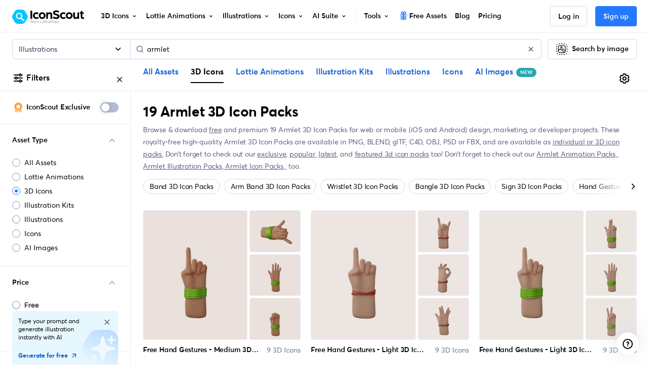

--- FILE ---
content_type: text/javascript
request_url: https://cdna.iconscout.com/642b5b1.modern.js
body_size: 5958
content:
(window.webpackJsonp=window.webpackJsonp||[]).push([[34],{1282:function(t,e,o){"use strict";var n=o(1283).has;t.exports=function(t){return n(t),t}},1283:function(t,e,o){"use strict";var n=o(26),r=Set.prototype;t.exports={Set:Set,add:n(r.add),has:n(r.has),remove:n(r.delete),proto:r}},1284:function(t,e,o){"use strict";var n=o(26),r=o(1285),c=o(1283),l=c.Set,d=c.proto,f=n(d.forEach),h=n(d.keys),m=h(new l).next;t.exports=function(t,e,o){return o?r({iterator:h(t),next:m},e):f(t,e)}},1285:function(t,e,o){"use strict";var n=o(41);t.exports=function(t,e,o){for(var r,c,l=o?t:t.iterator,d=t.next;!(r=n(d,l)).done;)if(void 0!==(c=e(r.value)))return c}},1286:function(t,e,o){"use strict";var n=o(106),r=o(38),c=o(1419),l=o(48),d=n("Set");t.exports=function(t){return function(t){return l(t)&&"number"==typeof t.size&&r(t.has)&&r(t.keys)}(t)?t:c(t)?new d(t):t}},1287:function(t,e,o){"use strict";var n=o(82),r=o(47),c=o(41),l=o(139),d=o(1421),f="Invalid size",h=RangeError,m=TypeError,v=Math.max,w=function(t,e){this.set=t,this.size=v(e,0),this.has=n(t.has),this.keys=n(t.keys)};w.prototype={getIterator:function(){return d(r(c(this.keys,this.set)))},includes:function(t){return c(this.has,this.set,t)}},t.exports=function(t){r(t);var e=+t.size;if(e!=e)throw new m(f);var o=l(e);if(o<0)throw new h(f);return new w(t,o)}},1289:function(t,e,o){"use strict";var n=o(577),r=o(1283);t.exports=n(r.proto,"size","get")||function(t){return t.size}},1292:function(t,e,o){var content=o(1392);content.__esModule&&(content=content.default),"string"==typeof content&&(content=[[t.i,content,""]]),content.locals&&(t.exports=content.locals);(0,o(34).default)("125db4cc",content,!0,{sourceMap:!1})},1303:function(t,e,o){"use strict";var n=o(1283),r=o(1284),c=n.Set,l=n.add;t.exports=function(t){var e=new c;return r(t,(function(t){l(e,t)})),e}},1311:function(t,e,o){"use strict";e.a=function(t){var e="";return"3d"===t||"lottie"===t?e="Icon":"ai-image"===t&&(e="Image"),e}},1337:function(t,e,o){"use strict";var n=o(8),r=o(6),c=(o(21),o(40),o(1338),o(1339),o(1340),o(1341),o(1342),o(1343),o(1344),o(1345),o(1346),o(1347),o(1348),o(1349),o(1350),o(1351),o(1352),o(1353),o(25),o(1265)),l=o(1895),d=o(1267),f=o(1896),h=o(1897),m=o(1898),v=o(274),w=o(74),y=o(132),C=o(14),_=o(49);function T(t,e){var o=Object.keys(t);if(Object.getOwnPropertySymbols){var n=Object.getOwnPropertySymbols(t);e&&(n=n.filter((function(e){return Object.getOwnPropertyDescriptor(t,e).enumerable}))),o.push.apply(o,n)}return o}function x(t){for(var e=1;e<arguments.length;e++){var o=null!=arguments[e]?arguments[e]:{};e%2?T(Object(o),!0).forEach((function(e){Object(r.a)(t,e,o[e])})):Object.getOwnPropertyDescriptors?Object.defineProperties(t,Object.getOwnPropertyDescriptors(o)):T(Object(o)).forEach((function(e){Object.defineProperty(t,e,Object.getOwnPropertyDescriptor(o,e))}))}return t}var I={components:{UilFolderMedical:c.a,UilLock:l.a,UilPlus:d.a,UilMinus:f.a,UilSpinner:h.a,UisFolderCheck:m.a,Dropdown:v.a},mixins:[_.a],props:{item:{type:Object,default:()=>({})},size:{type:String,default:"md"},page:{type:String,default:"listing"},isBlock:{type:Boolean,default:!1},trackListName:{type:String,default:""},client:{type:String,default:"product-template"}},data:()=>({addingItemToCollection:null,isLoading:!1,collectionItemHasBeenAddedTo:[],dropdownShown:!1}),computed:x(x({},Object(w.d)({collections:t=>t.user.collections})),{},{productType(){var t="";return this.item.raw_bundle_id?t="bundle":this.item.raw_pack_id?t="pack":this.item.raw_item_id&&(t="item"),t},itemCollectionsData(){if(!this.collections)return[];var t=new Set(this.collectionItemHasBeenAddedTo.map((t=>t.uuid)));return this.collections.map((e=>{var o=t.has(e.uuid);return x(x({},e),{},{addedToCollection:o})}))},isAddedToCollection(){return this.collectionItemHasBeenAddedTo.length>0}}),watch:{"$route.query.checklist"(t){if("add-to-collection"===t){var button=this.$refs["add-to-collection"];setTimeout((()=>{button.setAttribute("data-balloon-visible","true")}),1e3),setTimeout((()=>{button.removeAttribute("data-balloon-visible")}),5e3)}}},mounted(){this.collectionItemHasBeenAddedTo=this.item.collections||[],this.$nuxt.$on("collection-saved",((t,e)=>{this.item.uuid===e.uuid&&(this.addOrRemoveItemFromCollection(t,!0),this.showSuccessToast(t),this.$store.dispatch("user/fetchCollections"))})),this.$nextTick((()=>{var t;if("add-to-collection"===(null===(t=this.$route.query)||void 0===t?void 0:t.checklist)){var button=this.$refs["add-to-collection"];setTimeout((()=>{button.setAttribute("data-balloon-visible","true")}),1e3),setTimeout((()=>{button.removeAttribute("data-balloon-visible")}),5e3)}}))},methods:{showCreateCollectionModal(){this.$analytics.track("collections",{route_name:this.$route.name,route_path:this.$route.path,location:"add-to-collection-dd",action:"create-new-collection-cta",data:x(x({},Object(y.b)(this,{item:this.item,productType:this.productType})),{},{list:this.trackListName,client:this.client})}),this.$modal.open({id:"modalCreateCollection",component:Promise.all([o.e(0),o.e(1),o.e(56),o.e(90)]).then(o.bind(null,6277)),options:{modalOnModal:!0},props:{item:x(x({},this.item),{},{productType:this.productType,client:this.client})}})},trackCollect(t){this.$analytics.track(this.client,{route_name:this.$route.name,route_path:this.$route.path,location:this.trackListName,action:"add-to-collection",data:x(x({postAction:t},Object(y.b)(this,{item:this.item,canBranded:!0})),{},{client:this.client})})},addOrRemoveItemFromCollection(t,e){if(e)this.collectionItemHasBeenAddedTo.push({uuid:t.uuid});else{var o=[...this.collectionItemHasBeenAddedTo],n=o.findIndex((e=>e.uuid===t.uuid));o.splice(n,1),this.collectionItemHasBeenAddedTo=o}},isItemAddedToCollectionUuid(t){return!!this.collectionItemHasBeenAddedTo.find((e=>e.uuid===t.uuid))},loadCollectionData(){var t=this;return Object(n.a)((function*(){t.$emit("showHoverCard",!0);t.handleAuth({trackAuth:()=>{t.dropdownShown=!1,t.trackCollect("auth")}})&&(t.trackCollect("default"),t.collections||(t.isLoading=!0,yield t.$store.dispatch("user/fetchCollections"),t.isLoading=!1))}))()},addToCollection(t){var e=this;return Object(n.a)((function*(){var o=e.isItemAddedToCollectionUuid(t);try{e.addingItemToCollection=t.uuid;var n=Object(C.c)("/api/v2/auth/edit-collections");yield e.$axios.post(n,{action:"update",product_type:e.productType,collection_uuid:t.uuid,product_uuid:e.item.uuid}),o?e.addOrRemoveItemFromCollection(t,!1):(e.showSuccessToast(t),e.addOrRemoveItemFromCollection(t,!0)),e.$analytics.track("collections",{route_name:e.$route.name,route_path:e.$route.path,location:"add-to-collection-dd",action:"collect",data:x(x({},Object(y.b)(e,{item:e.item,productType:e.productType})),{},{client:e.client,list:e.trackListName,collection:{id:t.id,featured:t.featured,followers_count:t.followers_count,addedToCollection:!o}})}),e.$nuxt.$emit("collection-updated")}catch(t){console.error(t)}finally{e.addingItemToCollection=null}}))()},showSuccessToast(t){this.$customToast.show({item:this.item,productType:this.productType,title:"Added to ".concat(t.name),trackingObj:{event:"collections",data:{route_name:this.$route.name,route_path:this.$route.path,location:"collections-success-toast",action:"view-my-collection",data:x(x({},Object(y.b)(this,{item:this.item,productType:this.productType})),{},{collection:{id:t.id,featured:t.featured}})}},href:this.$router.resolve({name:"dashboard-collections-slug",params:{slug:t.uuid},query:x({asset:this.item.asset},"item"!==this.productType&&{product_type:this.productType})}).href})}}},k=o(1391),S=o(5);var component=Object(S.a)(I,(function(){var t=this,e=t._self._c;return e("div",[e("dropdown",{attrs:{id:"add-to-collection","popper-class":["p-0",t.$style.addToCollection],"no-caret":"",placement:"left-end",lazy:"",shown:t.dropdownShown,triggers:[]},on:{toggle:t.loadCollectionData,show:t.loadCollectionData,hide:function(e){return t.$emit("showHoverCard",!1)},"auto-hide":function(e){t.dropdownShown=!1}},scopedSlots:t._u([{key:"popper",fn:function(){return[e("div",{class:t.$style.addToCollectionBody},[e("h4",{class:["px-2-5",t.$style.addToCollectionTitle]},[t._v("\n          Add to collection\n        ")]),t._v(" "),e("button",{directives:[{name:"close-popper",rawName:"v-close-popper"}],class:["btn btn-zero",t.$style.addToCollectionListItem],attrs:{type:"button"},on:{click:t.showCreateCollectionModal}},[e("div",{staticClass:"d-flex align-items-center"},[e("uil-plus",{staticClass:"mr-2"}),t._v("\n            Create new collection\n          ")],1)]),t._v(" "),t.isLoading?t._l(3,(function(i){return e("div",{key:i,class:["my-3",t.$style.loading]})})):t._l(t.itemCollectionsData,(function(o){return e("button",{key:o.id,class:["btn btn-zero",t.$style.addToCollectionListItem,o.addedToCollection?t.$style.addedToCollectionListItem:null],attrs:{type:"button","aria-label":"Add to ".concat(o.name," collection")},on:{click:function(e){return t.addToCollection(o)}}},[e("div",{staticClass:"d-flex align-items-center justify-content-between w-100",attrs:{"aria-hidden":"true",title:o.name}},[e("div",{class:["d-flex align-items-center",t.$style.addToCollectionListItemName]},[e("uil-lock",{staticClass:"mr-2 flex-shrink-0"}),t._v(" "),e("span",{staticClass:"text-truncate"},[t._v("\n                  "+t._s(o.name)+"\n                ")])],1),t._v(" "),e("div",{staticClass:"flex-shrink-0"},[t.addingItemToCollection===o.uuid?[e("uil-spinner",{class:t.$style.spinner})]:[o.addedToCollection?e("uil-minus",{class:t.$style.addToCollectionListItemIcon}):e("uil-plus",{class:t.$style.addToCollectionListItemIcon})]],2)])])}))],2)]},proxy:!0}])},[e("button",{directives:[{name:"tooltip",rawName:"v-tooltip",value:{content:t.$t("common.favourite"),html:!0,placement:"left",popperClass:"new-tooltip-style"},expression:"{\n        content: $t('common.favourite'),\n        html: true,\n        placement: 'left',\n        popperClass: 'new-tooltip-style',\n      }"}],ref:"add-to-collection",class:[t.isAddedToCollection?"text-success":"text-default",t.isBlock?"btn-block has-icon":"btn-icon","btn-".concat(t.size),"btn",t.$style.toggleBtn],attrs:{type:"button"},on:{click:function(e){t.dropdownShown=!t.dropdownShown}}},[t.isAddedToCollection?e("uis-folder-check"):e("uil-folder-medical"),t._v(" "),t.isBlock?e("span",{staticClass:"ml-3"},[t._v("\n        "+t._s(t.isAddedToCollection?t.$t("common.favourited"):t.$t("common.favourite"))+"\n      ")]):t._e()],1)])],1)}),[],!1,(function(t){this.$style=k.default.locals||k.default}),null,null);e.a=component.exports},1338:function(t,e,o){"use strict";var n=o(35),r=o(1282),c=o(1283).add;n({target:"Set",proto:!0,real:!0,forced:!0},{addAll:function(){for(var t=r(this),e=0,o=arguments.length;e<o;e++)c(t,arguments[e]);return t}})},1339:function(t,e,o){"use strict";var n=o(35),r=o(1282),c=o(1283).remove;n({target:"Set",proto:!0,real:!0,forced:!0},{deleteAll:function(){for(var t,e=r(this),o=!0,n=0,l=arguments.length;n<l;n++)t=c(e,arguments[n]),o=o&&t;return!!o}})},1340:function(t,e,o){"use strict";var n=o(35),r=o(41),c=o(1286),l=o(1420);n({target:"Set",proto:!0,real:!0,forced:!0},{difference:function(t){return r(l,this,c(t))}})},1341:function(t,e,o){"use strict";var n=o(35),r=o(117),c=o(1282),l=o(1284);n({target:"Set",proto:!0,real:!0,forced:!0},{every:function(t){var e=c(this),o=r(t,arguments.length>1?arguments[1]:void 0);return!1!==l(e,(function(t){if(!o(t,t,e))return!1}),!0)}})},1342:function(t,e,o){"use strict";var n=o(35),r=o(117),c=o(1282),l=o(1283),d=o(1284),f=l.Set,h=l.add;n({target:"Set",proto:!0,real:!0,forced:!0},{filter:function(t){var e=c(this),o=r(t,arguments.length>1?arguments[1]:void 0),n=new f;return d(e,(function(t){o(t,t,e)&&h(n,t)})),n}})},1343:function(t,e,o){"use strict";var n=o(35),r=o(117),c=o(1282),l=o(1284);n({target:"Set",proto:!0,real:!0,forced:!0},{find:function(t){var e=c(this),o=r(t,arguments.length>1?arguments[1]:void 0),n=l(e,(function(t){if(o(t,t,e))return{value:t}}),!0);return n&&n.value}})},1344:function(t,e,o){"use strict";var n=o(35),r=o(41),c=o(1286),l=o(1422);n({target:"Set",proto:!0,real:!0,forced:!0},{intersection:function(t){return r(l,this,c(t))}})},1345:function(t,e,o){"use strict";var n=o(35),r=o(41),c=o(1286),l=o(1423);n({target:"Set",proto:!0,real:!0,forced:!0},{isDisjointFrom:function(t){return r(l,this,c(t))}})},1346:function(t,e,o){"use strict";var n=o(35),r=o(41),c=o(1286),l=o(1424);n({target:"Set",proto:!0,real:!0,forced:!0},{isSubsetOf:function(t){return r(l,this,c(t))}})},1347:function(t,e,o){"use strict";var n=o(35),r=o(41),c=o(1286),l=o(1425);n({target:"Set",proto:!0,real:!0,forced:!0},{isSupersetOf:function(t){return r(l,this,c(t))}})},1348:function(t,e,o){"use strict";var n=o(35),r=o(26),c=o(1282),l=o(1284),d=o(46),f=r([].join),h=r([].push);n({target:"Set",proto:!0,real:!0,forced:!0},{join:function(t){var e=c(this),o=void 0===t?",":d(t),n=[];return l(e,(function(t){h(n,t)})),f(n,o)}})},1349:function(t,e,o){"use strict";var n=o(35),r=o(117),c=o(1282),l=o(1283),d=o(1284),f=l.Set,h=l.add;n({target:"Set",proto:!0,real:!0,forced:!0},{map:function(t){var e=c(this),o=r(t,arguments.length>1?arguments[1]:void 0),n=new f;return d(e,(function(t){h(n,o(t,t,e))})),n}})},1350:function(t,e,o){"use strict";var n=o(35),r=o(82),c=o(1282),l=o(1284),d=TypeError;n({target:"Set",proto:!0,real:!0,forced:!0},{reduce:function(t){var e=c(this),o=arguments.length<2,n=o?void 0:arguments[1];if(r(t),l(e,(function(r){o?(o=!1,n=r):n=t(n,r,r,e)})),o)throw new d("Reduce of empty set with no initial value");return n}})},1351:function(t,e,o){"use strict";var n=o(35),r=o(117),c=o(1282),l=o(1284);n({target:"Set",proto:!0,real:!0,forced:!0},{some:function(t){var e=c(this),o=r(t,arguments.length>1?arguments[1]:void 0);return!0===l(e,(function(t){if(o(t,t,e))return!0}),!0)}})},1352:function(t,e,o){"use strict";var n=o(35),r=o(41),c=o(1286),l=o(1426);n({target:"Set",proto:!0,real:!0,forced:!0},{symmetricDifference:function(t){return r(l,this,c(t))}})},1353:function(t,e,o){"use strict";var n=o(35),r=o(41),c=o(1286),l=o(1427);n({target:"Set",proto:!0,real:!0,forced:!0},{union:function(t){return r(l,this,c(t))}})},1391:function(t,e,o){"use strict";var n=o(1292),r=o.n(n);o.d(e,"default",(function(){return r.a}))},1392:function(t,e,o){var n=o(33)((function(i){return i[1]}));n.push([t.i,".addToCollectionBody_Dq-wL{padding:1rem;width:100%;max-width:320px;max-height:280px;overflow-y:auto}.toggleBtn_5Qvi-{background-color:#fff;border-color:#D8DBEB}.toggleBtn_5Qvi-:hover{background-color:#EBEDF5}.addToCollectionTitle_eFVgP{color:#B4BAD6;font-size:10px;font-weight:600;text-transform:uppercase;margin-bottom:.25rem}.loading_Gt1nX{width:320px;height:40px;max-width:100%;border-radius:4px;background-color:#EBEDF5}.addToCollectionListItem_eewPw{width:100%;font-weight:400;list-style-type:none;font-size:.875rem;color:#424866;padding:.5rem;border-radius:4px}.addToCollectionListItem_eewPw:hover,.addToCollectionListItem_eewPw:focus{background-color:#EBEDF5;color:#424866}.addToCollectionListItem_eewPw:focus{outline-color:#2479FF}.addToCollectionListItem_eewPw .flex-shrink-0_2n\\+NY{flex-shrink:0}.addToCollectionListItem_eewPw.addedToCollectionListItem_X8Rgc{background-color:#EEF8F9}.addToCollectionListItem_eewPw.addedToCollectionListItem_X8Rgc:hover{background-color:#FCF2F2}.addToCollectionListItem_eewPw .addToCollectionListItemIcon_YVGiK{opacity:0;transition:opacity 0.15s}.addToCollectionListItem_eewPw .addToCollectionListItemName_Iiclv{max-width:calc(100% - 24px)}.addToCollectionListItem_eewPw:hover .addToCollectionListItemIcon_YVGiK,.addToCollectionListItem_eewPw:focus-within .addToCollectionListItemIcon_YVGiK{opacity:1}@keyframes spinner_-z-UA{to{transform:rotate(360deg)}}.spinner_-z-UA{animation:spinner_-z-UA 0.6s linear infinite}.addToCollection_cCL4K .v-popper__arrow-container{display:none}\n",""]),n.locals={addToCollectionBody:"addToCollectionBody_Dq-wL",toggleBtn:"toggleBtn_5Qvi-",addToCollectionTitle:"addToCollectionTitle_eFVgP",loading:"loading_Gt1nX",addToCollectionListItem:"addToCollectionListItem_eewPw","flex-shrink-0":"flex-shrink-0_2n+NY",addedToCollectionListItem:"addedToCollectionListItem_X8Rgc",addToCollectionListItemIcon:"addToCollectionListItemIcon_YVGiK",addToCollectionListItemName:"addToCollectionListItemName_Iiclv",spinner:"spinner_-z-UA",addToCollection:"addToCollection_cCL4K"},t.exports=n},1419:function(t,e,o){"use strict";var n=o(194),r=o(52),c=o(84),l=o(43),d=o(170),f=l("iterator"),h=Object;t.exports=function(t){if(c(t))return!1;var e=h(t);return void 0!==e[f]||"@@iterator"in e||r(d,n(e))}},1420:function(t,e,o){"use strict";var n=o(1282),r=o(1283),c=o(1303),l=o(1289),d=o(1287),f=o(1284),h=o(1285),m=r.has,v=r.remove;t.exports=function(t){var e=n(this),o=d(t),r=c(e);return l(e)<=o.size?f(e,(function(t){o.includes(t)&&v(r,t)})):h(o.getIterator(),(function(t){m(e,t)&&v(r,t)})),r}},1421:function(t,e,o){"use strict";t.exports=function(t){return{iterator:t,next:t.next,done:!1}}},1422:function(t,e,o){"use strict";var n=o(1282),r=o(1283),c=o(1289),l=o(1287),d=o(1284),f=o(1285),h=r.Set,m=r.add,v=r.has;t.exports=function(t){var e=n(this),o=l(t),r=new h;return c(e)>o.size?f(o.getIterator(),(function(t){v(e,t)&&m(r,t)})):d(e,(function(t){o.includes(t)&&m(r,t)})),r}},1423:function(t,e,o){"use strict";var n=o(1282),r=o(1283).has,c=o(1289),l=o(1287),d=o(1284),f=o(1285),h=o(380);t.exports=function(t){var e=n(this),o=l(t);if(c(e)<=o.size)return!1!==d(e,(function(t){if(o.includes(t))return!1}),!0);var m=o.getIterator();return!1!==f(m,(function(t){if(r(e,t))return h(m,"normal",!1)}))}},1424:function(t,e,o){"use strict";var n=o(1282),r=o(1289),c=o(1284),l=o(1287);t.exports=function(t){var e=n(this),o=l(t);return!(r(e)>o.size)&&!1!==c(e,(function(t){if(!o.includes(t))return!1}),!0)}},1425:function(t,e,o){"use strict";var n=o(1282),r=o(1283).has,c=o(1289),l=o(1287),d=o(1285),f=o(380);t.exports=function(t){var e=n(this),o=l(t);if(c(e)<o.size)return!1;var h=o.getIterator();return!1!==d(h,(function(t){if(!r(e,t))return f(h,"normal",!1)}))}},1426:function(t,e,o){"use strict";var n=o(1282),r=o(1283),c=o(1303),l=o(1287),d=o(1285),f=r.add,h=r.has,m=r.remove;t.exports=function(t){var e=n(this),o=l(t).getIterator(),r=c(e);return d(o,(function(t){h(e,t)?m(r,t):f(r,t)})),r}},1427:function(t,e,o){"use strict";var n=o(1282),r=o(1283).add,c=o(1303),l=o(1287),d=o(1285);t.exports=function(t){var e=n(this),o=l(t).getIterator(),f=c(e);return d(o,(function(t){r(f,t)})),f}},1895:function(t,e,o){"use strict";var n={props:{size:{type:String,default:"1em"}}},r=o(5),component=Object(r.a)(n,(function(){var t=this,e=t._self._c;return e("svg",t._b({staticClass:"ui-svg-inline",attrs:{width:t.size,height:t.size,xmlns:"http://www.w3.org/2000/svg",viewBox:"0 0 24 24",fill:"currentColor"}},"svg",t.$attrs,!1),[e("path",{attrs:{d:"M17,9V7A5,5,0,0,0,7,7V9a3,3,0,0,0-3,3v7a3,3,0,0,0,3,3H17a3,3,0,0,0,3-3V12A3,3,0,0,0,17,9ZM9,7a3,3,0,0,1,6,0V9H9Zm9,12a1,1,0,0,1-1,1H7a1,1,0,0,1-1-1V12a1,1,0,0,1,1-1H17a1,1,0,0,1,1,1Z"}})])}),[],!1,null,null,null);e.a=component.exports},1896:function(t,e,o){"use strict";var n={props:{size:{type:String,default:"1em"}}},r=o(5),component=Object(r.a)(n,(function(){var t=this,e=t._self._c;return e("svg",t._b({staticClass:"ui-svg-inline",attrs:{width:t.size,height:t.size,xmlns:"http://www.w3.org/2000/svg",viewBox:"0 0 24 24",fill:"currentColor"}},"svg",t.$attrs,!1),[e("path",{attrs:{d:"M19,11H5a1,1,0,0,0,0,2H19a1,1,0,0,0,0-2Z"}})])}),[],!1,null,null,null);e.a=component.exports},1897:function(t,e,o){"use strict";var n={props:{size:{type:String,default:"1em"}}},r=o(5),component=Object(r.a)(n,(function(){var t=this,e=t._self._c;return e("svg",t._b({staticClass:"ui-svg-inline",attrs:{width:t.size,height:t.size,xmlns:"http://www.w3.org/2000/svg",viewBox:"0 0 24 24",fill:"currentColor"}},"svg",t.$attrs,!1),[e("path",{attrs:{d:"M5.1 16c-.3-.5-.9-.6-1.4-.4-.5.3-.6.9-.4 1.4.3.5.9.6 1.4.4.5-.3.6-.9.4-1.4zm-.4-9.4c-.5-.2-1.1-.1-1.4.4-.2.5-.1 1.1.4 1.4.5.2 1.1.1 1.4-.4.2-.5.1-1.1-.4-1.4zm15.6 1.8c.5-.3.6-.9.4-1.4-.3-.5-.9-.6-1.4-.4-.5.3-.6.9-.4 1.4.3.5.9.6 1.4.4zM4 12c0-.6-.4-1-1-1s-1 .4-1 1 .4 1 1 1 1-.4 1-1zm3.2 6.8c-.5.1-.9.7-.7 1.2.1.5.7.9 1.2.7.5-.1.9-.7.7-1.2-.1-.5-.6-.8-1.2-.7zM21 11c-.6 0-1 .4-1 1s.4 1 1 1 1-.4 1-1-.4-1-1-1zm-.7 4.6c-.5-.3-1.1-.1-1.4.4-.3.5-.1 1.1.4 1.4.5.3 1.1.1 1.4-.4.2-.5.1-1.1-.4-1.4zM17 3.3c-.5-.3-1.1-.1-1.4.4-.3.5-.1 1.1.4 1.4.5.3 1.1.1 1.4-.4.2-.5.1-1.1-.4-1.4zm-.2 15.5c-.5-.1-1.1.2-1.2.7-.1.5.2 1.1.7 1.2.5.1 1.1-.2 1.2-.7.1-.5-.2-1-.7-1.2zM12 20c-.6 0-1 .4-1 1s.4 1 1 1 1-.4 1-1-.4-1-1-1zm0-18c-.6 0-1 .4-1 1s.4 1 1 1 1-.4 1-1-.4-1-1-1z"}})])}),[],!1,null,null,null);e.a=component.exports},1898:function(t,e,o){"use strict";var n={props:{size:{type:String,default:"1em"}}},r=o(5),component=Object(r.a)(n,(function(){var t=this,e=t._self._c;return e("svg",t._b({staticClass:"ui-svg-inline",attrs:{width:t.size,height:t.size,xmlns:"http://www.w3.org/2000/svg",viewBox:"0 0 24 24",fill:"currentColor"}},"svg",t.$attrs,!1),[e("path",{attrs:{d:"M19,6h-6.3l-0.3-0.9C12,3.8,10.9,3,9.6,3H5C3.3,3,2,4.3,2,6v13c0,1.7,1.3,3,3,3h14c1.7,0,3-1.3,3-3V9C22,7.3,20.7,6,19,6z M15.7,12.7l-4,4c-0.4,0.4-1,0.4-1.4,0c0,0,0,0,0,0l-2-2c-0.4-0.4-0.4-1,0-1.4c0.4-0.4,1-0.4,1.4,0l1.3,1.3l3.3-3.3c0.4-0.4,1-0.4,1.4,0C16.1,11.7,16.1,12.3,15.7,12.7z"}})])}),[],!1,null,null,null);e.a=component.exports},3272:function(t,e,o){"use strict";var n={props:{size:{type:String,default:"1em"}}},r=o(5),component=Object(r.a)(n,(function(){var t=this,e=t._self._c;return e("svg",t._b({staticClass:"ui-svg-inline",attrs:{width:t.size,height:t.size,xmlns:"http://www.w3.org/2000/svg",viewBox:"0 0 24 24",fill:"currentColor"}},"svg",t.$attrs,!1),[e("path",{attrs:{d:"M12,10a2,2,0,1,0,2,2A2,2,0,0,0,12,10ZM5,10a2,2,0,1,0,2,2A2,2,0,0,0,5,10Zm14,0a2,2,0,1,0,2,2A2,2,0,0,0,19,10Z"}})])}),[],!1,null,null,null);e.a=component.exports},3519:function(t,e,o){var content=o(4935);content.__esModule&&(content=content.default),"string"==typeof content&&(content=[[t.i,content,""]]),content.locals&&(t.exports=content.locals);(0,o(34).default)("0b20659b",content,!0,{sourceMap:!1})},4934:function(t,e,o){"use strict";var n=o(3519),r=o.n(n);o.d(e,"default",(function(){return r.a}))},4935:function(t,e,o){var n=o(33)((function(i){return i[1]}));n.push([t.i,".container_IyHHT .packGrid_KtWO3{padding-bottom:2rem;display:grid;grid-template-columns:repeat(auto-fill, minmax(280px, 1fr));grid-gap:20px}\n",""]),n.locals={container:"container_IyHHT",packGrid:"packGrid_KtWO3"},t.exports=n},5173:function(t,e,o){"use strict";o.r(e);var n=o(1893),r=o(1892),c={components:{IconPack:n.a,ImagePack:r.a},props:{packs:{type:Array,default:()=>[]},type:{type:String,default:"icon"},trackListName:{type:String,default:null},target:{type:String,default:"self"},titleTag:{type:String,default:"h2"},isNewVariant:{type:Boolean,default:!1}},methods:{currentTemplate:t=>"icon"===t?n.a:r.a}},l=o(4934),d=o(5);var component=Object(d.a)(c,(function(){var t=this,e=t._self._c;return e("div",{class:t.$style.container},[e("div",{class:t.$style.packGrid},t._l(t.packs,(function(o,n){return e("div",{key:n},[e(t.currentTemplate(o.asset),{tag:"component",attrs:{pack:o,"track-list-name":t.trackListName,target:t.target,"current-index":n,"is-new-variant":t.isNewVariant,"title-tag":t.titleTag}})],1)})),0)])}),[],!1,(function(t){this.$style=l.default.locals||l.default}),null,null);e.default=component.exports}}]);


--- FILE ---
content_type: text/javascript
request_url: https://cdna.iconscout.com/8d29371.modern.js
body_size: -326
content:
(window.webpackJsonp=window.webpackJsonp||[]).push([[779],{1214:function(c,e,n){"use strict";n.r(e),e.default=n.p+"62ee7252025519f079b9cbc718bc7d19.lottie"}}]);
